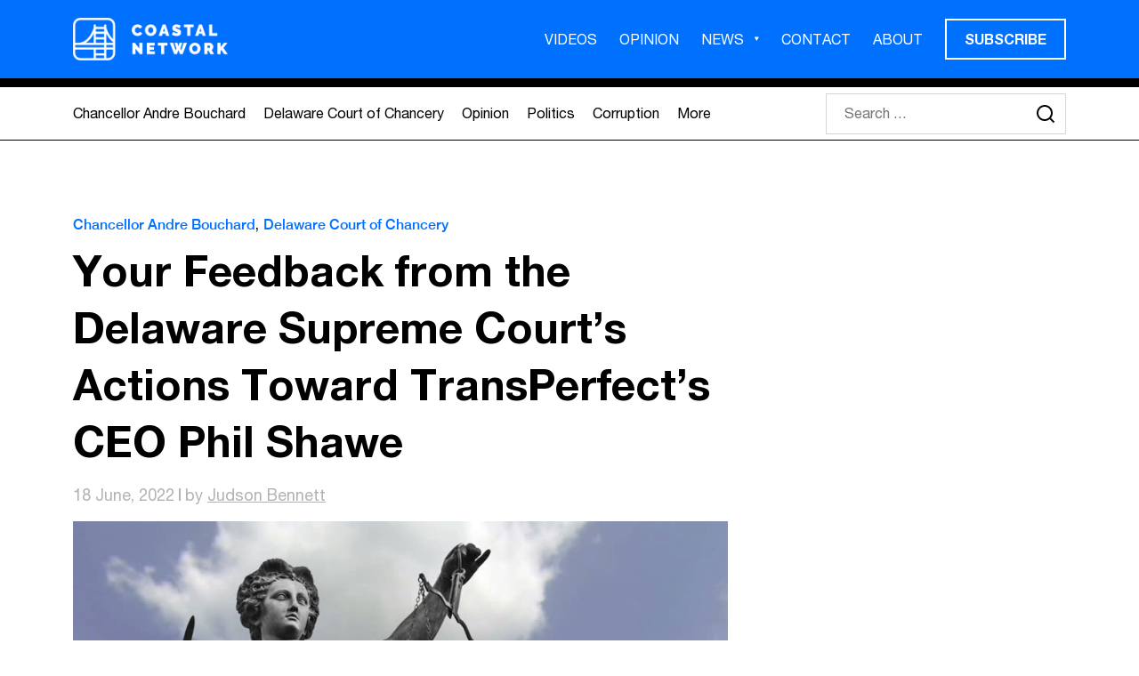

--- FILE ---
content_type: text/html; charset=UTF-8
request_url: https://coastalnetwork.com/shawe-prevailed/
body_size: 14439
content:
<!DOCTYPE html>
<html class="no-js" lang="en-US" prefix="og: https://ogp.me/ns#">

<head>
    <meta charset="UTF-8">
<script type="text/javascript">
/* <![CDATA[ */
 var gform;gform||(document.addEventListener("gform_main_scripts_loaded",function(){gform.scriptsLoaded=!0}),window.addEventListener("DOMContentLoaded",function(){gform.domLoaded=!0}),gform={domLoaded:!1,scriptsLoaded:!1,initializeOnLoaded:function(o){gform.domLoaded&&gform.scriptsLoaded?o():!gform.domLoaded&&gform.scriptsLoaded?window.addEventListener("DOMContentLoaded",o):document.addEventListener("gform_main_scripts_loaded",o)},hooks:{action:{},filter:{}},addAction:function(o,n,r,t){gform.addHook("action",o,n,r,t)},addFilter:function(o,n,r,t){gform.addHook("filter",o,n,r,t)},doAction:function(o){gform.doHook("action",o,arguments)},applyFilters:function(o){return gform.doHook("filter",o,arguments)},removeAction:function(o,n){gform.removeHook("action",o,n)},removeFilter:function(o,n,r){gform.removeHook("filter",o,n,r)},addHook:function(o,n,r,t,i){null==gform.hooks[o][n]&&(gform.hooks[o][n]=[]);var e=gform.hooks[o][n];null==i&&(i=n+"_"+e.length),gform.hooks[o][n].push({tag:i,callable:r,priority:t=null==t?10:t})},doHook:function(n,o,r){var t;if(r=Array.prototype.slice.call(r,1),null!=gform.hooks[n][o]&&((o=gform.hooks[n][o]).sort(function(o,n){return o.priority-n.priority}),o.forEach(function(o){"function"!=typeof(t=o.callable)&&(t=window[t]),"action"==n?t.apply(null,r):r[0]=t.apply(null,r)})),"filter"==n)return r[0]},removeHook:function(o,n,t,i){var r;null!=gform.hooks[o][n]&&(r=(r=gform.hooks[o][n]).filter(function(o,n,r){return!!(null!=i&&i!=o.tag||null!=t&&t!=o.priority)}),gform.hooks[o][n]=r)}}); 
/* ]]> */
</script>

    <meta name="viewport" content="width=device-width, initial-scale=1.0">
    		<style>img:is([sizes="auto" i], [sizes^="auto," i]) { contain-intrinsic-size: 3000px 1500px }</style>
		
<!-- Search Engine Optimization by Rank Math - https://rankmath.com/ -->
<title>Your Feedback from the Delaware Supreme Court&#039;s Actions Toward TransPerfect&#039;s CEO Phil Shawe - Coastal Network</title>
<meta name="description" content="it took far too many years -- but justice finally prevailed. I have done my best to shine a bright light on Bouchard&#039;s Chancery Court corruption"/>
<meta name="robots" content="index, follow, max-snippet:-1, max-video-preview:-1, max-image-preview:large"/>
<link rel="canonical" href="https://coastalnetwork.com/shawe-prevailed/" />
<meta property="og:locale" content="en_US" />
<meta property="og:type" content="article" />
<meta property="og:title" content="Your Feedback from the Delaware Supreme Court&#039;s Actions Toward TransPerfect&#039;s CEO Phil Shawe - Coastal Network" />
<meta property="og:description" content="it took far too many years -- but justice finally prevailed. I have done my best to shine a bright light on Bouchard&#039;s Chancery Court corruption" />
<meta property="og:url" content="https://coastalnetwork.com/shawe-prevailed/" />
<meta property="og:site_name" content="Coastal Network" />
<meta property="article:tag" content="Phil Shawe" />
<meta property="article:tag" content="TransPerfect" />
<meta property="article:section" content="Chancellor Andre Bouchard" />
<meta property="og:image" content="https://coastalnetwork.com/wp-content/uploads/2022/06/1-11.jpg" />
<meta property="og:image:secure_url" content="https://coastalnetwork.com/wp-content/uploads/2022/06/1-11.jpg" />
<meta property="og:image:width" content="852" />
<meta property="og:image:height" content="480" />
<meta property="og:image:alt" content="Your Feedback from the Delaware Supreme Court&#8217;s Actions Toward TransPerfect&#8217;s CEO Phil Shawe" />
<meta property="og:image:type" content="image/jpeg" />
<meta property="article:published_time" content="2022-06-18T16:33:59-04:00" />
<meta name="twitter:card" content="summary_large_image" />
<meta name="twitter:title" content="Your Feedback from the Delaware Supreme Court&#039;s Actions Toward TransPerfect&#039;s CEO Phil Shawe - Coastal Network" />
<meta name="twitter:description" content="it took far too many years -- but justice finally prevailed. I have done my best to shine a bright light on Bouchard&#039;s Chancery Court corruption" />
<meta name="twitter:site" content="@coastal_network" />
<meta name="twitter:creator" content="@coastal_network" />
<meta name="twitter:image" content="https://coastalnetwork.com/wp-content/uploads/2022/06/1-11.jpg" />
<meta name="twitter:label1" content="Written by" />
<meta name="twitter:data1" content="Judson Bennett" />
<meta name="twitter:label2" content="Time to read" />
<meta name="twitter:data2" content="2 minutes" />
<script type="application/ld+json" class="rank-math-schema">{"@context":"https://schema.org","@graph":[{"@type":"Organization","@id":"https://coastalnetwork.com/#organization","name":"Coastal Network","url":"https://coastalnetwork.com","sameAs":["https://twitter.com/coastal_network"],"logo":{"@type":"ImageObject","@id":"https://coastalnetwork.com/#logo","url":"coastalnetwork.com/wp-content/uploads/2020/09/coastal_network_logo.png","contentUrl":"coastalnetwork.com/wp-content/uploads/2020/09/coastal_network_logo.png","caption":"Coastal Network","inLanguage":"en-US","width":"218","height":"60"}},{"@type":"WebSite","@id":"https://coastalnetwork.com/#website","url":"https://coastalnetwork.com","name":"Coastal Network","publisher":{"@id":"https://coastalnetwork.com/#organization"},"inLanguage":"en-US"},{"@type":"ImageObject","@id":"https://coastalnetwork.com/wp-content/uploads/2022/06/1-11.jpg","url":"https://coastalnetwork.com/wp-content/uploads/2022/06/1-11.jpg","width":"852","height":"480","inLanguage":"en-US"},{"@type":"WebPage","@id":"https://coastalnetwork.com/shawe-prevailed/#webpage","url":"https://coastalnetwork.com/shawe-prevailed/","name":"Your Feedback from the Delaware Supreme Court&#039;s Actions Toward TransPerfect&#039;s CEO Phil Shawe - Coastal Network","datePublished":"2022-06-18T16:33:59-04:00","dateModified":"2022-06-18T16:33:59-04:00","isPartOf":{"@id":"https://coastalnetwork.com/#website"},"primaryImageOfPage":{"@id":"https://coastalnetwork.com/wp-content/uploads/2022/06/1-11.jpg"},"inLanguage":"en-US"},{"@type":"Person","@id":"https://coastalnetwork.com/author/judson-bennett/","name":"Judson Bennett","url":"https://coastalnetwork.com/author/judson-bennett/","image":{"@type":"ImageObject","@id":"https://coastalnetwork.com/wp-content/uploads/2016/10/judson-bennett-delaware-advocate-businessman-entrepreneur-96x96.jpg","url":"https://coastalnetwork.com/wp-content/uploads/2016/10/judson-bennett-delaware-advocate-businessman-entrepreneur-96x96.jpg","caption":"Judson Bennett","inLanguage":"en-US"},"sameAs":["https://coastalnetwork.com/judson-bennett/"],"worksFor":{"@id":"https://coastalnetwork.com/#organization"}},{"@type":"BlogPosting","headline":"Your Feedback from the Delaware Supreme Court&#039;s Actions Toward TransPerfect&#039;s CEO Phil Shawe -","datePublished":"2022-06-18T16:33:59-04:00","dateModified":"2022-06-18T16:33:59-04:00","author":{"@id":"https://coastalnetwork.com/author/judson-bennett/","name":"Judson Bennett"},"publisher":{"@id":"https://coastalnetwork.com/#organization"},"description":"it took far too many years -- but justice finally prevailed. I have done my best to shine a bright light on Bouchard&#039;s Chancery Court corruption","name":"Your Feedback from the Delaware Supreme Court&#039;s Actions Toward TransPerfect&#039;s CEO Phil Shawe -","@id":"https://coastalnetwork.com/shawe-prevailed/#richSnippet","isPartOf":{"@id":"https://coastalnetwork.com/shawe-prevailed/#webpage"},"image":{"@id":"https://coastalnetwork.com/wp-content/uploads/2022/06/1-11.jpg"},"inLanguage":"en-US","mainEntityOfPage":{"@id":"https://coastalnetwork.com/shawe-prevailed/#webpage"}}]}</script>
<!-- /Rank Math WordPress SEO plugin -->

<link rel='dns-prefetch' href='//static.addtoany.com' />
<script type="text/javascript" id="wpp-js" src="https://coastalnetwork.com/wp-content/plugins/wordpress-popular-posts/assets/js/wpp.min.js?ver=7.3.6" data-sampling="0" data-sampling-rate="100" data-api-url="https://coastalnetwork.com/wp-json/wordpress-popular-posts" data-post-id="4690" data-token="10e0a0fee5" data-lang="0" data-debug="0"></script>
<link rel="alternate" type="application/rss+xml" title="Coastal Network &raquo; Your Feedback from the Delaware Supreme Court&#8217;s Actions Toward TransPerfect&#8217;s CEO Phil Shawe Comments Feed" href="https://coastalnetwork.com/shawe-prevailed/feed/" />
<script type="text/javascript">
/* <![CDATA[ */
window._wpemojiSettings = {"baseUrl":"https:\/\/s.w.org\/images\/core\/emoji\/15.0.3\/72x72\/","ext":".png","svgUrl":"https:\/\/s.w.org\/images\/core\/emoji\/15.0.3\/svg\/","svgExt":".svg","source":{"concatemoji":"https:\/\/coastalnetwork.com\/wp-includes\/js\/wp-emoji-release.min.js?ver=6.6.4"}};
/*! This file is auto-generated */
!function(i,n){var o,s,e;function c(e){try{var t={supportTests:e,timestamp:(new Date).valueOf()};sessionStorage.setItem(o,JSON.stringify(t))}catch(e){}}function p(e,t,n){e.clearRect(0,0,e.canvas.width,e.canvas.height),e.fillText(t,0,0);var t=new Uint32Array(e.getImageData(0,0,e.canvas.width,e.canvas.height).data),r=(e.clearRect(0,0,e.canvas.width,e.canvas.height),e.fillText(n,0,0),new Uint32Array(e.getImageData(0,0,e.canvas.width,e.canvas.height).data));return t.every(function(e,t){return e===r[t]})}function u(e,t,n){switch(t){case"flag":return n(e,"\ud83c\udff3\ufe0f\u200d\u26a7\ufe0f","\ud83c\udff3\ufe0f\u200b\u26a7\ufe0f")?!1:!n(e,"\ud83c\uddfa\ud83c\uddf3","\ud83c\uddfa\u200b\ud83c\uddf3")&&!n(e,"\ud83c\udff4\udb40\udc67\udb40\udc62\udb40\udc65\udb40\udc6e\udb40\udc67\udb40\udc7f","\ud83c\udff4\u200b\udb40\udc67\u200b\udb40\udc62\u200b\udb40\udc65\u200b\udb40\udc6e\u200b\udb40\udc67\u200b\udb40\udc7f");case"emoji":return!n(e,"\ud83d\udc26\u200d\u2b1b","\ud83d\udc26\u200b\u2b1b")}return!1}function f(e,t,n){var r="undefined"!=typeof WorkerGlobalScope&&self instanceof WorkerGlobalScope?new OffscreenCanvas(300,150):i.createElement("canvas"),a=r.getContext("2d",{willReadFrequently:!0}),o=(a.textBaseline="top",a.font="600 32px Arial",{});return e.forEach(function(e){o[e]=t(a,e,n)}),o}function t(e){var t=i.createElement("script");t.src=e,t.defer=!0,i.head.appendChild(t)}"undefined"!=typeof Promise&&(o="wpEmojiSettingsSupports",s=["flag","emoji"],n.supports={everything:!0,everythingExceptFlag:!0},e=new Promise(function(e){i.addEventListener("DOMContentLoaded",e,{once:!0})}),new Promise(function(t){var n=function(){try{var e=JSON.parse(sessionStorage.getItem(o));if("object"==typeof e&&"number"==typeof e.timestamp&&(new Date).valueOf()<e.timestamp+604800&&"object"==typeof e.supportTests)return e.supportTests}catch(e){}return null}();if(!n){if("undefined"!=typeof Worker&&"undefined"!=typeof OffscreenCanvas&&"undefined"!=typeof URL&&URL.createObjectURL&&"undefined"!=typeof Blob)try{var e="postMessage("+f.toString()+"("+[JSON.stringify(s),u.toString(),p.toString()].join(",")+"));",r=new Blob([e],{type:"text/javascript"}),a=new Worker(URL.createObjectURL(r),{name:"wpTestEmojiSupports"});return void(a.onmessage=function(e){c(n=e.data),a.terminate(),t(n)})}catch(e){}c(n=f(s,u,p))}t(n)}).then(function(e){for(var t in e)n.supports[t]=e[t],n.supports.everything=n.supports.everything&&n.supports[t],"flag"!==t&&(n.supports.everythingExceptFlag=n.supports.everythingExceptFlag&&n.supports[t]);n.supports.everythingExceptFlag=n.supports.everythingExceptFlag&&!n.supports.flag,n.DOMReady=!1,n.readyCallback=function(){n.DOMReady=!0}}).then(function(){return e}).then(function(){var e;n.supports.everything||(n.readyCallback(),(e=n.source||{}).concatemoji?t(e.concatemoji):e.wpemoji&&e.twemoji&&(t(e.twemoji),t(e.wpemoji)))}))}((window,document),window._wpemojiSettings);
/* ]]> */
</script>
<style id='wp-emoji-styles-inline-css' type='text/css'>

	img.wp-smiley, img.emoji {
		display: inline !important;
		border: none !important;
		box-shadow: none !important;
		height: 1em !important;
		width: 1em !important;
		margin: 0 0.07em !important;
		vertical-align: -0.1em !important;
		background: none !important;
		padding: 0 !important;
	}
</style>
<link rel='stylesheet' id='wp-block-library-css' href='https://coastalnetwork.com/wp-includes/css/dist/block-library/style.min.css?ver=6.6.4' type='text/css' media='all' />
<style id='pdfemb-pdf-embedder-viewer-style-inline-css' type='text/css'>
.wp-block-pdfemb-pdf-embedder-viewer{max-width:none}

</style>
<style id='classic-theme-styles-inline-css' type='text/css'>
/*! This file is auto-generated */
.wp-block-button__link{color:#fff;background-color:#32373c;border-radius:9999px;box-shadow:none;text-decoration:none;padding:calc(.667em + 2px) calc(1.333em + 2px);font-size:1.125em}.wp-block-file__button{background:#32373c;color:#fff;text-decoration:none}
</style>
<style id='global-styles-inline-css' type='text/css'>
:root{--wp--preset--aspect-ratio--square: 1;--wp--preset--aspect-ratio--4-3: 4/3;--wp--preset--aspect-ratio--3-4: 3/4;--wp--preset--aspect-ratio--3-2: 3/2;--wp--preset--aspect-ratio--2-3: 2/3;--wp--preset--aspect-ratio--16-9: 16/9;--wp--preset--aspect-ratio--9-16: 9/16;--wp--preset--color--black: #000000;--wp--preset--color--cyan-bluish-gray: #abb8c3;--wp--preset--color--white: #ffffff;--wp--preset--color--pale-pink: #f78da7;--wp--preset--color--vivid-red: #cf2e2e;--wp--preset--color--luminous-vivid-orange: #ff6900;--wp--preset--color--luminous-vivid-amber: #fcb900;--wp--preset--color--light-green-cyan: #7bdcb5;--wp--preset--color--vivid-green-cyan: #00d084;--wp--preset--color--pale-cyan-blue: #8ed1fc;--wp--preset--color--vivid-cyan-blue: #0693e3;--wp--preset--color--vivid-purple: #9b51e0;--wp--preset--gradient--vivid-cyan-blue-to-vivid-purple: linear-gradient(135deg,rgba(6,147,227,1) 0%,rgb(155,81,224) 100%);--wp--preset--gradient--light-green-cyan-to-vivid-green-cyan: linear-gradient(135deg,rgb(122,220,180) 0%,rgb(0,208,130) 100%);--wp--preset--gradient--luminous-vivid-amber-to-luminous-vivid-orange: linear-gradient(135deg,rgba(252,185,0,1) 0%,rgba(255,105,0,1) 100%);--wp--preset--gradient--luminous-vivid-orange-to-vivid-red: linear-gradient(135deg,rgba(255,105,0,1) 0%,rgb(207,46,46) 100%);--wp--preset--gradient--very-light-gray-to-cyan-bluish-gray: linear-gradient(135deg,rgb(238,238,238) 0%,rgb(169,184,195) 100%);--wp--preset--gradient--cool-to-warm-spectrum: linear-gradient(135deg,rgb(74,234,220) 0%,rgb(151,120,209) 20%,rgb(207,42,186) 40%,rgb(238,44,130) 60%,rgb(251,105,98) 80%,rgb(254,248,76) 100%);--wp--preset--gradient--blush-light-purple: linear-gradient(135deg,rgb(255,206,236) 0%,rgb(152,150,240) 100%);--wp--preset--gradient--blush-bordeaux: linear-gradient(135deg,rgb(254,205,165) 0%,rgb(254,45,45) 50%,rgb(107,0,62) 100%);--wp--preset--gradient--luminous-dusk: linear-gradient(135deg,rgb(255,203,112) 0%,rgb(199,81,192) 50%,rgb(65,88,208) 100%);--wp--preset--gradient--pale-ocean: linear-gradient(135deg,rgb(255,245,203) 0%,rgb(182,227,212) 50%,rgb(51,167,181) 100%);--wp--preset--gradient--electric-grass: linear-gradient(135deg,rgb(202,248,128) 0%,rgb(113,206,126) 100%);--wp--preset--gradient--midnight: linear-gradient(135deg,rgb(2,3,129) 0%,rgb(40,116,252) 100%);--wp--preset--font-size--small: 13px;--wp--preset--font-size--medium: 20px;--wp--preset--font-size--large: 36px;--wp--preset--font-size--x-large: 42px;--wp--preset--spacing--20: 0.44rem;--wp--preset--spacing--30: 0.67rem;--wp--preset--spacing--40: 1rem;--wp--preset--spacing--50: 1.5rem;--wp--preset--spacing--60: 2.25rem;--wp--preset--spacing--70: 3.38rem;--wp--preset--spacing--80: 5.06rem;--wp--preset--shadow--natural: 6px 6px 9px rgba(0, 0, 0, 0.2);--wp--preset--shadow--deep: 12px 12px 50px rgba(0, 0, 0, 0.4);--wp--preset--shadow--sharp: 6px 6px 0px rgba(0, 0, 0, 0.2);--wp--preset--shadow--outlined: 6px 6px 0px -3px rgba(255, 255, 255, 1), 6px 6px rgba(0, 0, 0, 1);--wp--preset--shadow--crisp: 6px 6px 0px rgba(0, 0, 0, 1);}:where(.is-layout-flex){gap: 0.5em;}:where(.is-layout-grid){gap: 0.5em;}body .is-layout-flex{display: flex;}.is-layout-flex{flex-wrap: wrap;align-items: center;}.is-layout-flex > :is(*, div){margin: 0;}body .is-layout-grid{display: grid;}.is-layout-grid > :is(*, div){margin: 0;}:where(.wp-block-columns.is-layout-flex){gap: 2em;}:where(.wp-block-columns.is-layout-grid){gap: 2em;}:where(.wp-block-post-template.is-layout-flex){gap: 1.25em;}:where(.wp-block-post-template.is-layout-grid){gap: 1.25em;}.has-black-color{color: var(--wp--preset--color--black) !important;}.has-cyan-bluish-gray-color{color: var(--wp--preset--color--cyan-bluish-gray) !important;}.has-white-color{color: var(--wp--preset--color--white) !important;}.has-pale-pink-color{color: var(--wp--preset--color--pale-pink) !important;}.has-vivid-red-color{color: var(--wp--preset--color--vivid-red) !important;}.has-luminous-vivid-orange-color{color: var(--wp--preset--color--luminous-vivid-orange) !important;}.has-luminous-vivid-amber-color{color: var(--wp--preset--color--luminous-vivid-amber) !important;}.has-light-green-cyan-color{color: var(--wp--preset--color--light-green-cyan) !important;}.has-vivid-green-cyan-color{color: var(--wp--preset--color--vivid-green-cyan) !important;}.has-pale-cyan-blue-color{color: var(--wp--preset--color--pale-cyan-blue) !important;}.has-vivid-cyan-blue-color{color: var(--wp--preset--color--vivid-cyan-blue) !important;}.has-vivid-purple-color{color: var(--wp--preset--color--vivid-purple) !important;}.has-black-background-color{background-color: var(--wp--preset--color--black) !important;}.has-cyan-bluish-gray-background-color{background-color: var(--wp--preset--color--cyan-bluish-gray) !important;}.has-white-background-color{background-color: var(--wp--preset--color--white) !important;}.has-pale-pink-background-color{background-color: var(--wp--preset--color--pale-pink) !important;}.has-vivid-red-background-color{background-color: var(--wp--preset--color--vivid-red) !important;}.has-luminous-vivid-orange-background-color{background-color: var(--wp--preset--color--luminous-vivid-orange) !important;}.has-luminous-vivid-amber-background-color{background-color: var(--wp--preset--color--luminous-vivid-amber) !important;}.has-light-green-cyan-background-color{background-color: var(--wp--preset--color--light-green-cyan) !important;}.has-vivid-green-cyan-background-color{background-color: var(--wp--preset--color--vivid-green-cyan) !important;}.has-pale-cyan-blue-background-color{background-color: var(--wp--preset--color--pale-cyan-blue) !important;}.has-vivid-cyan-blue-background-color{background-color: var(--wp--preset--color--vivid-cyan-blue) !important;}.has-vivid-purple-background-color{background-color: var(--wp--preset--color--vivid-purple) !important;}.has-black-border-color{border-color: var(--wp--preset--color--black) !important;}.has-cyan-bluish-gray-border-color{border-color: var(--wp--preset--color--cyan-bluish-gray) !important;}.has-white-border-color{border-color: var(--wp--preset--color--white) !important;}.has-pale-pink-border-color{border-color: var(--wp--preset--color--pale-pink) !important;}.has-vivid-red-border-color{border-color: var(--wp--preset--color--vivid-red) !important;}.has-luminous-vivid-orange-border-color{border-color: var(--wp--preset--color--luminous-vivid-orange) !important;}.has-luminous-vivid-amber-border-color{border-color: var(--wp--preset--color--luminous-vivid-amber) !important;}.has-light-green-cyan-border-color{border-color: var(--wp--preset--color--light-green-cyan) !important;}.has-vivid-green-cyan-border-color{border-color: var(--wp--preset--color--vivid-green-cyan) !important;}.has-pale-cyan-blue-border-color{border-color: var(--wp--preset--color--pale-cyan-blue) !important;}.has-vivid-cyan-blue-border-color{border-color: var(--wp--preset--color--vivid-cyan-blue) !important;}.has-vivid-purple-border-color{border-color: var(--wp--preset--color--vivid-purple) !important;}.has-vivid-cyan-blue-to-vivid-purple-gradient-background{background: var(--wp--preset--gradient--vivid-cyan-blue-to-vivid-purple) !important;}.has-light-green-cyan-to-vivid-green-cyan-gradient-background{background: var(--wp--preset--gradient--light-green-cyan-to-vivid-green-cyan) !important;}.has-luminous-vivid-amber-to-luminous-vivid-orange-gradient-background{background: var(--wp--preset--gradient--luminous-vivid-amber-to-luminous-vivid-orange) !important;}.has-luminous-vivid-orange-to-vivid-red-gradient-background{background: var(--wp--preset--gradient--luminous-vivid-orange-to-vivid-red) !important;}.has-very-light-gray-to-cyan-bluish-gray-gradient-background{background: var(--wp--preset--gradient--very-light-gray-to-cyan-bluish-gray) !important;}.has-cool-to-warm-spectrum-gradient-background{background: var(--wp--preset--gradient--cool-to-warm-spectrum) !important;}.has-blush-light-purple-gradient-background{background: var(--wp--preset--gradient--blush-light-purple) !important;}.has-blush-bordeaux-gradient-background{background: var(--wp--preset--gradient--blush-bordeaux) !important;}.has-luminous-dusk-gradient-background{background: var(--wp--preset--gradient--luminous-dusk) !important;}.has-pale-ocean-gradient-background{background: var(--wp--preset--gradient--pale-ocean) !important;}.has-electric-grass-gradient-background{background: var(--wp--preset--gradient--electric-grass) !important;}.has-midnight-gradient-background{background: var(--wp--preset--gradient--midnight) !important;}.has-small-font-size{font-size: var(--wp--preset--font-size--small) !important;}.has-medium-font-size{font-size: var(--wp--preset--font-size--medium) !important;}.has-large-font-size{font-size: var(--wp--preset--font-size--large) !important;}.has-x-large-font-size{font-size: var(--wp--preset--font-size--x-large) !important;}
:where(.wp-block-post-template.is-layout-flex){gap: 1.25em;}:where(.wp-block-post-template.is-layout-grid){gap: 1.25em;}
:where(.wp-block-columns.is-layout-flex){gap: 2em;}:where(.wp-block-columns.is-layout-grid){gap: 2em;}
:root :where(.wp-block-pullquote){font-size: 1.5em;line-height: 1.6;}
</style>
<link rel='stylesheet' id='wordpress-popular-posts-css-css' href='https://coastalnetwork.com/wp-content/plugins/wordpress-popular-posts/assets/css/wpp.css?ver=7.3.6' type='text/css' media='all' />
<link rel='stylesheet' id='style-bootstrap-css' href='https://coastalnetwork.com/wp-content/themes/coastal-theme-2023/dist/css/bootstrap.min.css?ver=1624386336' type='text/css' media='all' />
<link rel='stylesheet' id='css-slick-css' href='https://coastalnetwork.com/wp-content/themes/coastal-theme-2023/dist/css/slick.css?ver=1507052969' type='text/css' media='all' />
<link rel='stylesheet' id='css-style-css' href='https://coastalnetwork.com/wp-content/themes/coastal-theme-2023/dist/css/theme.min.css?ver=1678911408' type='text/css' media='all' />
<link rel='stylesheet' id='style-css' href='https://coastalnetwork.com/wp-content/themes/coastal-theme-2023/style.css?ver=1676390455' type='text/css' media='all' />
<link rel='stylesheet' id='addtoany-css' href='https://coastalnetwork.com/wp-content/plugins/add-to-any/addtoany.min.css?ver=1.16' type='text/css' media='all' />
<script type="text/javascript" id="addtoany-core-js-before">
/* <![CDATA[ */
window.a2a_config=window.a2a_config||{};a2a_config.callbacks=[];a2a_config.overlays=[];a2a_config.templates={};
a2a_config.icon_color="transparent,#000000";
/* ]]> */
</script>
<script type="text/javascript" defer src="https://static.addtoany.com/menu/page.js" id="addtoany-core-js"></script>
<script type="text/javascript" src="https://coastalnetwork.com/wp-includes/js/jquery/jquery.min.js?ver=3.7.1" id="jquery-core-js"></script>
<script type="text/javascript" src="https://coastalnetwork.com/wp-includes/js/jquery/jquery-migrate.min.js?ver=3.4.1" id="jquery-migrate-js"></script>
<script type="text/javascript" defer src="https://coastalnetwork.com/wp-content/plugins/add-to-any/addtoany.min.js?ver=1.1" id="addtoany-jquery-js"></script>
<script type="text/javascript" src="https://coastalnetwork.com/wp-content/themes/coastal-theme-2023/dist/js/bootstrap.bundle.min.js?ver=1" id="bootstrap-js"></script>
<script type="text/javascript" src="https://coastalnetwork.com/wp-content/themes/coastal-theme-2023/dist/js/slick.min.js?ver=1" id="slick-js"></script>
<script type="text/javascript" src="https://coastalnetwork.com/wp-content/themes/coastal-theme-2023/dist/js/main.js?ver=1" id="main-js"></script>
<link rel="https://api.w.org/" href="https://coastalnetwork.com/wp-json/" /><link rel="alternate" title="JSON" type="application/json" href="https://coastalnetwork.com/wp-json/wp/v2/posts/4690" /><link rel="EditURI" type="application/rsd+xml" title="RSD" href="https://coastalnetwork.com/xmlrpc.php?rsd" />
<meta name="generator" content="WordPress 6.6.4" />
<link rel='shortlink' href='https://coastalnetwork.com/?p=4690' />
<link rel="alternate" title="oEmbed (JSON)" type="application/json+oembed" href="https://coastalnetwork.com/wp-json/oembed/1.0/embed?url=https%3A%2F%2Fcoastalnetwork.com%2Fshawe-prevailed%2F" />
<link rel="alternate" title="oEmbed (XML)" type="text/xml+oembed" href="https://coastalnetwork.com/wp-json/oembed/1.0/embed?url=https%3A%2F%2Fcoastalnetwork.com%2Fshawe-prevailed%2F&#038;format=xml" />
            <style id="wpp-loading-animation-styles">@-webkit-keyframes bgslide{from{background-position-x:0}to{background-position-x:-200%}}@keyframes bgslide{from{background-position-x:0}to{background-position-x:-200%}}.wpp-widget-block-placeholder,.wpp-shortcode-placeholder{margin:0 auto;width:60px;height:3px;background:#dd3737;background:linear-gradient(90deg,#dd3737 0%,#571313 10%,#dd3737 100%);background-size:200% auto;border-radius:3px;-webkit-animation:bgslide 1s infinite linear;animation:bgslide 1s infinite linear}</style>
            <script type="text/javascript" id="google_gtagjs" src="https://www.googletagmanager.com/gtag/js?id=G-R48W63K20Z" async="async"></script>
<script type="text/javascript" id="google_gtagjs-inline">
/* <![CDATA[ */
window.dataLayer = window.dataLayer || [];function gtag(){dataLayer.push(arguments);}gtag('js', new Date());gtag('config', 'G-R48W63K20Z', {} );
/* ]]> */
</script>
<link rel="icon" href="https://coastalnetwork.com/wp-content/uploads/2020/12/favicon.ico" sizes="32x32" />
<link rel="icon" href="https://coastalnetwork.com/wp-content/uploads/2020/12/favicon.ico" sizes="192x192" />
<link rel="apple-touch-icon" href="https://coastalnetwork.com/wp-content/uploads/2020/12/favicon.ico" />
<meta name="msapplication-TileImage" content="https://coastalnetwork.com/wp-content/uploads/2020/12/favicon.ico" />
<script>!function(s,a,e,v,n,t,z){if(s.saq)return;n=s.saq=function(){n.callMethod?n.callMethod.apply(n,arguments):n.queue.push(arguments)};if(!s._saq)s._saq=n;n.push=n;n.loaded=!0;n.version='1.0';n.queue=[];t=a.createElement(e);t.async=!0;t.src=v;z=a.getElementsByTagName(e)[0];z.parentNode.insertBefore(t,z)}(window,document,'script','https://tags.srv.stackadapt.com/events.js');saq('ts', 'V4Lki9TPBuPnzm5dWWvwiQ');</script>	
</head>

<body class="post-template-default single single-post postid-4690 single-format-standard wp-custom-logo">
        <div id="Sidenav" class="sidenav">
        <a href="#" class="closebtn">+</a>
        <div class="logo-holder">
            <a href="https://coastalnetwork.com/" class="custom-logo-link" rel="home"><img width="696" height="192" src="https://coastalnetwork.com/wp-content/uploads/2023/03/logo.png" class="custom-logo" alt="Coastal Network" decoding="async" /></a>        </div>
        <div class="menu-holder">
            <div class="menu-primary-menu-container"><ul id="menu-primary-menu" class="primary-menu"><li id="menu-item-5309" class="menu-item menu-item-type-post_type menu-item-object-page menu-item-5309"><a href="https://coastalnetwork.com/videos/">VIDEOS</a></li>
<li id="menu-item-3204" class="menu-item menu-item-type-taxonomy menu-item-object-category menu-item-3204"><a href="https://coastalnetwork.com/category/opinion/">OPINION</a></li>
<li id="menu-item-775" class="menu-item menu-item-type-custom menu-item-object-custom menu-item-has-children menu-item-775"><a href="https://coastalnetwork.com/articles/">NEWS</a>
<ul class="sub-menu">
	<li id="menu-item-3203" class="menu-item menu-item-type-taxonomy menu-item-object-category menu-item-3203"><a href="https://coastalnetwork.com/category/politics/">Politics</a></li>
	<li id="menu-item-3206" class="menu-item menu-item-type-taxonomy menu-item-object-category menu-item-3206"><a href="https://coastalnetwork.com/category/business/">Business</a></li>
	<li id="menu-item-3205" class="menu-item menu-item-type-taxonomy menu-item-object-category menu-item-3205"><a href="https://coastalnetwork.com/category/corruption/">Corruption</a></li>
</ul>
</li>
<li id="menu-item-5308" class="menu-item menu-item-type-post_type menu-item-object-page menu-item-5308"><a href="https://coastalnetwork.com/contact/">CONTACT</a></li>
<li id="menu-item-6205" class="menu-item menu-item-type-post_type menu-item-object-page menu-item-6205"><a href="https://coastalnetwork.com/about/">ABOUT</a></li>
<li id="menu-item-5196" class="nav-btn menu-item menu-item-type-custom menu-item-object-custom menu-item-5196"><a href="#">SUBSCRIBE</a></li>
</ul></div>        </div>
        <div class="cats-menu">
            <div class="menu-category-menu-container"><ul id="menu-category-menu" class="category-menu"><li id="menu-item-5198" class="menu-item menu-item-type-taxonomy menu-item-object-category current-post-ancestor current-menu-parent current-post-parent menu-item-5198"><a href="https://coastalnetwork.com/category/chancellor-andre-bouchard/">Chancellor Andre Bouchard</a></li>
<li id="menu-item-5199" class="menu-item menu-item-type-taxonomy menu-item-object-category current-post-ancestor current-menu-parent current-post-parent menu-item-5199"><a href="https://coastalnetwork.com/category/delaware-court-of-chancery/">Delaware Court of Chancery</a></li>
<li id="menu-item-5200" class="menu-item menu-item-type-taxonomy menu-item-object-category menu-item-5200"><a href="https://coastalnetwork.com/category/opinion/">Opinion</a></li>
<li id="menu-item-5201" class="menu-item menu-item-type-taxonomy menu-item-object-category menu-item-5201"><a href="https://coastalnetwork.com/category/politics/">Politics</a></li>
<li id="menu-item-5202" class="menu-item menu-item-type-taxonomy menu-item-object-category menu-item-5202"><a href="https://coastalnetwork.com/category/corruption/">Corruption</a></li>
</ul></div><a class="more-link" href="https://coastalnetwork.com/category/">More</a>        </div>
        <div class="search-box">
            <form id='wpes-form-5197' role="search" method="get" class="search-form " action="https://coastalnetwork.com/">
		<label>
		    <span class="screen-reader-text">Search for:</span>
		    <input type="search" class="search-field " placeholder="Search &hellip;" value="" name="s" />
		</label>
		<input type="submit" class="search-submit " value="Search" /><input type='hidden' value='5197' name='wpessid' /></form>        </div>
    </div>
    <header>
        <section class="top-header-menu">
            <div class="container">
                <div class="row">
                    <div class="col-12">
                        <div class="header-holder">
                            <div class="logo-holder">
                                <a href="https://coastalnetwork.com/" class="custom-logo-link" rel="home"><img width="696" height="192" src="https://coastalnetwork.com/wp-content/uploads/2023/03/logo.png" class="custom-logo" alt="Coastal Network" decoding="async" /></a>                            </div>
                            <div class="phone-menu">
                                <div class="bar1"></div>
                                <div class="bar2"></div>
                                <div class="bar3"></div>
                            </div>
                            <div class="menu-holder">
                                <div class="menu-primary-menu-container"><ul id="menu-primary-menu-1" class="primary-menu"><li class="menu-item menu-item-type-post_type menu-item-object-page menu-item-5309"><a href="https://coastalnetwork.com/videos/">VIDEOS</a></li>
<li class="menu-item menu-item-type-taxonomy menu-item-object-category menu-item-3204"><a href="https://coastalnetwork.com/category/opinion/">OPINION</a></li>
<li class="menu-item menu-item-type-custom menu-item-object-custom menu-item-has-children menu-item-775"><a href="https://coastalnetwork.com/articles/">NEWS</a>
<ul class="sub-menu">
	<li class="menu-item menu-item-type-taxonomy menu-item-object-category menu-item-3203"><a href="https://coastalnetwork.com/category/politics/">Politics</a></li>
	<li class="menu-item menu-item-type-taxonomy menu-item-object-category menu-item-3206"><a href="https://coastalnetwork.com/category/business/">Business</a></li>
	<li class="menu-item menu-item-type-taxonomy menu-item-object-category menu-item-3205"><a href="https://coastalnetwork.com/category/corruption/">Corruption</a></li>
</ul>
</li>
<li class="menu-item menu-item-type-post_type menu-item-object-page menu-item-5308"><a href="https://coastalnetwork.com/contact/">CONTACT</a></li>
<li class="menu-item menu-item-type-post_type menu-item-object-page menu-item-6205"><a href="https://coastalnetwork.com/about/">ABOUT</a></li>
<li class="nav-btn menu-item menu-item-type-custom menu-item-object-custom menu-item-5196"><a href="#">SUBSCRIBE</a></li>
</ul></div>                            </div>
                        </div>
                    </div>
                </div>
            </div>
        </section>
        <section class="bottom-header-menu">
            <div class="container">
                <div class="row">
                    <div class="col-12">
                        <div class="subheader-holder">
                            <div class="cats-menu">
                                <div class="menu-category-menu-container"><ul id="menu-category-menu-1" class="category-menu"><li class="menu-item menu-item-type-taxonomy menu-item-object-category current-post-ancestor current-menu-parent current-post-parent menu-item-5198"><a href="https://coastalnetwork.com/category/chancellor-andre-bouchard/">Chancellor Andre Bouchard</a></li>
<li class="menu-item menu-item-type-taxonomy menu-item-object-category current-post-ancestor current-menu-parent current-post-parent menu-item-5199"><a href="https://coastalnetwork.com/category/delaware-court-of-chancery/">Delaware Court of Chancery</a></li>
<li class="menu-item menu-item-type-taxonomy menu-item-object-category menu-item-5200"><a href="https://coastalnetwork.com/category/opinion/">Opinion</a></li>
<li class="menu-item menu-item-type-taxonomy menu-item-object-category menu-item-5201"><a href="https://coastalnetwork.com/category/politics/">Politics</a></li>
<li class="menu-item menu-item-type-taxonomy menu-item-object-category menu-item-5202"><a href="https://coastalnetwork.com/category/corruption/">Corruption</a></li>
</ul></div><a class="more-link" href="https://coastalnetwork.com/category/">More</a>                            </div>
                            <div class="search-box">
                                <form id='wpes-form-5197' role="search" method="get" class="search-form " action="https://coastalnetwork.com/">
		<label>
		    <span class="screen-reader-text">Search for:</span>
		    <input type="search" class="search-field " placeholder="Search &hellip;" value="" name="s" />
		</label>
		<input type="submit" class="search-submit " value="Search" /><input type='hidden' value='5197' name='wpessid' /></form>                            </div>
                        </div>
                    </div>
                </div>
            </div>
        </section>
    </header><div class="wrapper">
            <section class="post-hero-section">
            <div class="container">
                <div class="row">
                    <div class="col-lg-8">
                        <div class="section-title">
                            <ul class="cat-list"><li><a href="https://coastalnetwork.com/category/chancellor-andre-bouchard/">Chancellor Andre Bouchard</a></li><li><a href="https://coastalnetwork.com/category/delaware-court-of-chancery/">Delaware Court of Chancery</a></li></ul><h1>Your Feedback from the Delaware Supreme Court&#8217;s Actions Toward TransPerfect&#8217;s CEO Phil Shawe</h1>                            <ul class="info-block"><li>18 June, 2022</li><li>by <a href="https://coastalnetwork.com/judson-bennett/">Judson Bennett</a></li></ul><img src="https://coastalnetwork.com/wp-content/uploads/2022/06/1-11.jpg" alt=""/>                        </div>
                    </div>
                </div>
            </div>
        </section>
        <section class="post-section">
            <div class="container">
                <div class="row">
                    <div class="col-lg-8">
                        <div class="post-content">
                            <h3 style="text-align: center;"><em><strong>In Vacating Former Chancellor Bouchard&#8217;s Orders Against Shawe as &#8216;Improper and Personal&#8217;</strong></em></h3>
<p>Dear Friends,</p>
<p>A broad thank you for the overwhelming feedback on my recent column about some semblance of justice in the <a href="https://coastalnetwork.com/transperfect-delaware/">TransPerfect</a> case.</p>
<p>Victory and vindication for <a href="https://coastalnetwork.com/phil-shawe/">Phil Shawe</a> from nearly 10 years of Andre Bouchard&#8217;s diabolical and premeditated abuse of power is now at hand &#8212; it took far too many years &#8212; but justice finally prevailed. I have done my best to shine a bright light on Bouchard&#8217;s Chancery Court corruption &#8212; and reading your many responses from this column truly makes me feel as though my efforts to fight corruption and make <a href="https://coastalnetwork.com/delawares-democrat-governor-john-carney-fails-to-designate-obvious-hate-crime-at-university-of-delaware/">Delaware</a> better have not gone in vain. His successors and Skadden Arps&#8217; friends should know my watchful eye remains upon them.</p>
<p>Respectfully Yours,</p>
<p><a href="https://twitter.com/judson_bennett" target="_blank" rel="noopener">JUDSON Bennett, Coastal Network</a></p>
<p>Here’s the top 20. Your thoughts are always appreciated.<br />
Keep &#8217;em coming!</p>
<p>&#8220;<em>Glad to see Bouchard&#8217;s diabolical plan didn&#8217;t work</em>.&#8221;<br />
-Sam</p>
<p>&#8220;<em>The truth comes out. In our court system, it takes years</em>!&#8221;<br />
-Gerard</p>
<p>&#8220;Glad he&#8217;s not on the hook for these sanctions.<br />
<em>Sounds like a white-collar way to steal someone&#8217;s money</em>.&#8221;<br />
-Franklin</p>
<p>&#8220;<em>This feels like a vendetta against the judge who already lost his job. </em><em>He&#8217;s been embarrassed and dethroned. How else should he pay</em>?&#8221;<br />
-Joan</p>
<p>&#8220;<em>This <a href="https://coastalnetwork.com/if-biden-loses/">Bouchard</a> guy is a goon and he&#8217;s gone</em>.&#8221;<br />
-Andy</p>
<p>&#8220;<em>Glad good is winning. Keep the coverage coming</em>.&#8221;<br />
-John</p>
<p>&#8220;<em>This story is hard to follow, but I&#8217;m glad Darth Vader lost</em>.&#8221;<br />
-Pamela</p>
<p>&#8220;<em>I&#8217;m not sure exactly what you&#8217;re saying here, Judson. </em><em>I&#8217;m glad the good guy beat the bad guy</em>.<br />
-Eric</p>
<p>&#8220;<em>Shawe has been unbending in his pursuit for justice. </em><em>Have to tip my cap to for him not giving up</em>.<br />
-Tim</p>
<p>&#8220;<em>I&#8217;m confused by this one, sir. Glad you&#8217;re covering this and not me</em>.&#8221;<br />
-Robert</p>
<p>&#8220;<em>Someone has to prevail over this <a href="https://coastalnetwork.com/kevin_shannon_is_evil/">corrupt</a> system. Good for him</em>!&#8221;<br />
-Gary</p>
<p>&#8220;<em>I love when truth prevails. It most often does, but takes far too long</em>.&#8221;<br />
-Sandra</p>
<p>&#8220;<em>Thank God the press got involved. No one would have ever known</em>.&#8221;<br />
-Bobby</p>
<p>&#8220;<em>How could Bouchard get so close to stealing this company? How is this legal?</em>&#8221;<br />
-Tom</p>
<p>&#8220;<em>Justice finally to these crooks. Good work, Judson</em>.&#8221;<br />
-Ernie</p>
<p>&#8220;<em>Strine brought in Bouchard and together they sunk the ship</em>.&#8221;<br />
-Keith</p>
<p>&#8220;<em>They deserve what they got for destroying the lives of the workers</em>.&#8221;<br />
-Joanna</p>
<p>&#8220;<em>I still think whoever took their places will not learn from this injustice</em>.&#8221;<br />
-Frank</p>
<p>&#8220;<em>Time for this court to pay for these deeds. Keep after them Jud</em>!&#8221;<br />
-Jane</p>
<p>&#8220;<em>I remain incredulous. This is too deep rooted</em>.&#8221;<br />
-William</p>
                        </div>
                        <div class="post-author">
                            <div class="author-avatar" style="background-image:url(https://coastalnetwork.com/wp-content/uploads/2016/10/judson-bennett-delaware-advocate-businessman-entrepreneur-96x96.jpg);"></div>
                            <div class="author-name">
                                <h4>Judson Bennett</h4><h5>Author</h5>                            </div>
                            <div class="author-bio">
                                <p>Captain A. Judson Bennett was a life- long resident of Lewes, DE. He served the maritime industry for 33 years, primarily as a Delaware River Pilot, guiding large ships to the Port of Philadelphia. Captain Bennett has been an active and consistent entrepreneur over the years.
 
He was elected as a Lewes City Councilman for 6 years. Afterwards he ran for the Sussex County Council as a Republican, and with 20 thousand people voting, lost Delaware’s closest election by 3 votes to an 8 year incumbent. Abandoning his personal political ambitions, he became the Republican District leader, advocating conservative values. Captain Bennett became a lobbyist in the state legislature advocating among many ideas, financial literacy concepts in education. He managed several political campaigns, including one for Governor of Delaware and one for the US Senate against VP Joe Biden. He is now the owner, operator, and writer for the Coastal Network which communicates regularly with over 6000 people throughout the State of Delaware.
 
Captain Bennett is a graduate of St. Andrew’s School in Middletown, DE (where the movie “The Dead Poet’s Society was filmed) and also graduated “Magna Cum Laude” from the University of Delaware with a BA in Criminal Justice and an MA in Liberal Studies. 
 
He is now a Widower, living in West Palm Beach, Florida. Captain Bennett has one son, three grandchildren, and one great grand-daughter, all who live in Richmond, Virginia.</p>                            </div>
                        </div>
                        <div class="post-share">
                            <div class="addtoany_shortcode"><div class="a2a_kit a2a_kit_size_24 addtoany_list" data-a2a-url="https://coastalnetwork.com/shawe-prevailed/" data-a2a-title="Your Feedback from the Delaware Supreme Court’s Actions Toward TransPerfect’s CEO Phil Shawe"><a class="a2a_button_facebook" href="https://www.addtoany.com/add_to/facebook?linkurl=https%3A%2F%2Fcoastalnetwork.com%2Fshawe-prevailed%2F&amp;linkname=Your%20Feedback%20from%20the%20Delaware%20Supreme%20Court%E2%80%99s%20Actions%20Toward%20TransPerfect%E2%80%99s%20CEO%20Phil%20Shawe" title="Facebook" rel="nofollow noopener" target="_blank"></a><a class="a2a_button_twitter" href="https://www.addtoany.com/add_to/twitter?linkurl=https%3A%2F%2Fcoastalnetwork.com%2Fshawe-prevailed%2F&amp;linkname=Your%20Feedback%20from%20the%20Delaware%20Supreme%20Court%E2%80%99s%20Actions%20Toward%20TransPerfect%E2%80%99s%20CEO%20Phil%20Shawe" title="Twitter" rel="nofollow noopener" target="_blank"></a><a class="a2a_button_linkedin" href="https://www.addtoany.com/add_to/linkedin?linkurl=https%3A%2F%2Fcoastalnetwork.com%2Fshawe-prevailed%2F&amp;linkname=Your%20Feedback%20from%20the%20Delaware%20Supreme%20Court%E2%80%99s%20Actions%20Toward%20TransPerfect%E2%80%99s%20CEO%20Phil%20Shawe" title="LinkedIn" rel="nofollow noopener" target="_blank"></a></div></div><ul class="info-block"><li>18 June, 2022</li><li>by <a href="https://coastalnetwork.com/judson-bennett/">Judson Bennett</a></li></ul>                        </div>
                    </div>
                    <div class="col-lg-4">
                        <div class="side-box">
                            <div class="tranding-widget-holder"><div class="popular-posts"><h2>Trending</h2><script type="application/json" data-id="wpp-block-inline-js">{"title":"Trending","limit":"8","offset":0,"range":"last7days","time_quantity":"24","time_unit":"hour","freshness":false,"order_by":"views","post_type":"post","pid":"","exclude":"","taxonomy":"category","term_id":"","author":"","shorten_title":{"active":false,"length":0,"words":false},"post-excerpt":{"active":false,"length":0,"keep_format":false,"words":false},"thumbnail":{"active":false,"width":0,"height":0,"build":"manual","size":""},"rating":false,"stats_tag":{"comment_count":false,"views":false,"author":false,"date":{"active":false,"format":"F j, Y"},"taxonomy":{"active":false,"name":"category"}},"markup":{"custom_html":false,"wpp-start":"<ul class=\"wpp-list\">","wpp-end":"<\/ul>","title-start":"<h2>","title-end":"<\/h2>","post-html":"<li class=\"{current_class}\">{thumb} {title} <span class=\"wpp-meta post-stats\">{stats}<\/span><\/li>"},"theme":{"name":""}}</script><div class="wpp-widget-block-placeholder"></div></div></div>                            <div class="subs-side-form"><script type="text/javascript"></script>
                <div class='gf_browser_chrome gform_wrapper gravity-theme' id='gform_wrapper_3' >
                        <div class='gform_heading'>
                            <h2 class="gform_title">Subscribe!</h2>
                        </div><form method='post' enctype='multipart/form-data'  id='gform_3'  action='/shawe-prevailed/' novalidate>
                        <div class='gform_body gform-body'><div id='gform_fields_3' class='gform_fields top_label form_sublabel_below description_below'><div id="field_3_1" class="gfield field_sublabel_below field_description_below hidden_label gfield_visibility_visible" ><label class='gfield_label' for='input_3_1' >Email address</label><div class='ginput_container ginput_container_email'>
                            <input name='input_1' id='input_3_1' type='email' value='' class='large'   placeholder='Email address'  aria-invalid="false"  />
                        </div></div></div></div>
        <div class='gform_footer top_label'> <input type='submit' id='gform_submit_button_3' class='gform_button button' value='Subscribe'  onclick='if(window["gf_submitting_3"]){return false;}  if( !jQuery("#gform_3")[0].checkValidity || jQuery("#gform_3")[0].checkValidity()){window["gf_submitting_3"]=true;}  ' onkeypress='if( event.keyCode == 13 ){ if(window["gf_submitting_3"]){return false;} if( !jQuery("#gform_3")[0].checkValidity || jQuery("#gform_3")[0].checkValidity()){window["gf_submitting_3"]=true;}  jQuery("#gform_3").trigger("submit",[true]); }' /> 
            <input type='hidden' class='gform_hidden' name='is_submit_3' value='1' />
            <input type='hidden' class='gform_hidden' name='gform_submit' value='3' />
            
            <input type='hidden' class='gform_hidden' name='gform_unique_id' value='' />
            <input type='hidden' class='gform_hidden' name='state_3' value='WyJbXSIsIjBiZjg4Yzg2Yzc3OWY1ZTZmYTc0MDc3NjExZGFhZGQyIl0=' />
            <input type='hidden' class='gform_hidden' name='gform_target_page_number_3' id='gform_target_page_number_3' value='0' />
            <input type='hidden' class='gform_hidden' name='gform_source_page_number_3' id='gform_source_page_number_3' value='1' />
            <input type='hidden' name='gform_field_values' value='' />
            
        </div>
                        </form>
                        </div></div>                        </div>
                    </div>
                </div>
            </div>
        </section>
        <section class="related-section">
        <div class="container">
            <div class="row">
                <div class="col-12">
                    <div class="section-title">
                        <h2>Related Posts</h2>
                    </div>
                </div>
            </div>
            <div class="row">
                                <div class="col-lg-4 col-md-6 spacer"><div class="related-post-box"><div class="post-img" style="background-image: url(https://coastalnetwork.com/wp-content/uploads/2026/01/elon-musk.webp);"><ul class="cat-list"><li><a href="https://coastalnetwork.com/category/delaware-court-of-chancery/">Delaware Court of Chancery</a></li></ul></div><div class="post-body"><a href="https://coastalnetwork.com/overwhelming-feedback-on-delaware-supreme-court-saying-to-restore-elon-musks-56-billion-pay-package-checking-corrupt-chancery-courts-mccormick/">Overwhelming Feedback on Delaware Supreme Court Saying to Restore Elon Musk’s $56 Billion Pay Package; Checking Corrupt Chancery Court's McCormick</a></div></div></div><div class="col-lg-4 col-md-6 spacer"><div class="related-post-box"><div class="post-img" style="background-image: url(https://coastalnetwork.com/wp-content/uploads/2026/01/emeralddigital_image_inside_of_delaware_courthouse_f91c2fce-5216-4941-8e47-88fa29184b5c.webp);"><ul class="cat-list"><li><a href="https://coastalnetwork.com/category/delaware-business-court-insider/">Delaware Business Court Insider</a></li></ul></div><div class="post-body"><a href="https://coastalnetwork.com/leaving-delaware-tracker-nextnrg-inc-officially-leaves-delaware-for-nevada-after-shareholder-vote/">Leaving Delaware Tracker: NextNRG Inc. Officially Leaves Delaware For Nevada After Shareholder Vote</a></div></div></div><div class="col-lg-4 col-md-6 spacer"><div class="related-post-box"><div class="post-img" style="background-image: url(https://coastalnetwork.com/wp-content/uploads/2025/12/elon.webp);"><ul class="cat-list"><li><a href="https://coastalnetwork.com/category/delaware-court-of-chancery/">Delaware Court of Chancery</a></li></ul></div><div class="post-body"><a href="https://coastalnetwork.com/breaking-news-delaware-supreme-court-says-elon-musks-56-billion-pay-package-must-be-restored-checking-corrupt-chancery-court-chancellor-kathaleen-mccormick/">BREAKING NEWS: Delaware Supreme Court Says Elon Musk's $56 Billion Pay Package Must Be Restored, Checking Corrupt Chancery Court Chancellor Kathaleen McCormick</a></div></div></div><div class="col-lg-4 col-md-6 spacer"><div class="related-post-box"><div class="post-img" style="background-image: url(https://coastalnetwork.com/wp-content/uploads/2025/12/football.webp);"><ul class="cat-list"><li><a href="https://coastalnetwork.com/category/delaware-court-of-chancery/">Delaware Court of Chancery</a></li></ul></div><div class="post-body"><a href="https://coastalnetwork.com/delaware-blue-hens-win-bowl-game-in-first-year-as-division-one-college-football-program/">Delaware Blue Hens Win Bowl Game in First Year as Division One College Football Program</a></div></div></div><div class="col-lg-4 col-md-6 spacer"><div class="related-post-box"><div class="post-img" style="background-image: url(https://coastalnetwork.com/wp-content/uploads/2025/12/State-House-Restored-Exterior-11-28-07-006.jpg);"><ul class="cat-list"><li><a href="https://coastalnetwork.com/category/delaware-court-of-chancery/">Delaware Court of Chancery</a></li></ul></div><div class="post-body"><a href="https://coastalnetwork.com/julianne-murray-resigns-as-delawares-acting-u-s-attorney-due-to-intense-political-pressure/">Julianne Murray Resigns as Delaware's Acting U.S. Attorney Due to Intense Political Pressure</a></div></div></div><div class="col-lg-4 col-md-6 spacer"><div class="related-post-box"><div class="post-img" style="background-image: url(https://coastalnetwork.com/wp-content/uploads/2025/12/emeralddigital_A_photo_of_the_Delaware_Legislative_Hall._d4c15e2c-3202-42ad-8fb3-ac26e964d25a.webp);"><ul class="cat-list"><li><a href="https://coastalnetwork.com/category/delaware-court-of-chancery/">Delaware Court of Chancery</a></li></ul></div><div class="post-body"><a href="https://coastalnetwork.com/feedback-on-companies-leaving-delaware-citing-americas-first-states-unpredictable-and-overly-litigious-environmen/">Feedback on Companies Leaving Delaware, Citing America's First State's "Unpredictable and Overly Litigious" Environmen</a></div></div></div></div>            </div>
        </div>
    </section>

</div>
<footer>
    <div class="container">
        <div class="row">
            <div class="col-xl-2 col-lg-6 col-md-6 order-xl-1">
                <div class="footer-logo">
                    <a href="https://coastalnetwork.com"><img src="https://coastalnetwork.com/wp-content/uploads/2023/03/logo-blue.png" alt=""/></a>                </div>
            </div>
            <div class="col-xl-2 col-lg-6 col-md-6 order-xl-3">
                <ul class="footer-social-media"><li><a href="https://www.facebook.com/coastalnetwork/" target="_blank"><img src="https://coastalnetwork.com/wp-content/uploads/2023/02/Facebook-icon.svg" alt=""/></a></li><li><a href="https://twitter.com/coastal_network" target="_blank"><img src="https://coastalnetwork.com/wp-content/uploads/2023/02/Twitter-icon.svg" alt=""/></a></li><li><a href="https://www.linkedin.com/company/coastal-news-network/" target="_blank"><img src="https://coastalnetwork.com/wp-content/uploads/2023/02/LinkedIn-icon.svg" alt=""/></a></li></ul>            </div>
            <div class="col-xl-7 offset-xl-1 col-lg-12 order-xl-2">
                <div class="footer-menus">
                    <div class="menu-footer-menu-container"><ul id="menu-footer-menu" class="footer-menu"><li id="menu-item-5313" class="menu-item menu-item-type-post_type menu-item-object-page menu-item-home menu-item-5313"><a href="https://coastalnetwork.com/">HOME</a></li>
<li id="menu-item-5312" class="menu-item menu-item-type-post_type menu-item-object-page menu-item-5312"><a href="https://coastalnetwork.com/articles/">ARTICLES</a></li>
<li id="menu-item-5310" class="menu-item menu-item-type-post_type menu-item-object-page menu-item-5310"><a href="https://coastalnetwork.com/videos/">VIDEOS</a></li>
<li id="menu-item-5311" class="menu-item menu-item-type-post_type menu-item-object-page menu-item-5311"><a href="https://coastalnetwork.com/contact/">CONTACT US</a></li>
<li id="menu-item-5314" class="menu-item menu-item-type-post_type menu-item-object-page menu-item-5314"><a href="https://coastalnetwork.com/contributors/">CONTRIBUTORS</a></li>
<li id="menu-item-3213" class="menu-item menu-item-type-post_type menu-item-object-page menu-item-3213"><a href="https://coastalnetwork.com/write-for-us/">WRITE FOR US</a></li>
</ul></div><ul class="cat-menu"><li><a href="https://coastalnetwork.com/category/business/">Business</a></li><li><a href="https://coastalnetwork.com/category/chancellor-andre-bouchard/">Chancellor Andre Bouchard</a></li><li><a href="https://coastalnetwork.com/category/chancellor-kathaleen-mccormick/">Chancellor Kathaleen McCormick</a></li><li><a href="https://coastalnetwork.com/category/donald-trump/">Donald Trump</a></li><li><a href="https://coastalnetwork.com/category/joe-biden/">Joe Biden</a></li><li><a href="https://coastalnetwork.com/category/leadership/">Leadership</a></li><li><a href="https://coastalnetwork.com/category/online-gambling/">Online Gambling</a></li><li><a href="https://coastalnetwork.com/category/robert-pincus/">Robert Pincus</a></li><li><a href="https://coastalnetwork.com/category/ron-desantis/">Ron DeSantis</a></li><li><a href="https://coastalnetwork.com/category/">More</a></ul>                </div>
            </div>
        </div>
    </div>
    <section class="foot-privacy">
        <div class="container">
            <div class="row">
                <div class="col-12">
                    <div class="foot-text">
                        <p>Copyright © 2022 · Coastal News · All Rights Reserved 
                        <a href="https://coastalnetwork.com/privacy-policy/">Privacy Policy</a>                        </p>
                    </div>
                </div>
            </div>
        </div>
    </section>
</footer>
<link rel='stylesheet' id='gform_basic-css' href='https://coastalnetwork.com/wp-content/plugins/gravityforms/css/basic.min.css?ver=2.5.15' type='text/css' media='all' />
<link rel='stylesheet' id='gform_theme_ie11-css' href='https://coastalnetwork.com/wp-content/plugins/gravityforms/css/theme-ie11.min.css?ver=2.5.15' type='text/css' media='all' />
<link rel='stylesheet' id='gform_theme-css' href='https://coastalnetwork.com/wp-content/plugins/gravityforms/css/theme.min.css?ver=2.5.15' type='text/css' media='all' />
<script type="text/javascript" src="https://coastalnetwork.com/wp-includes/js/imagesloaded.min.js?ver=5.0.0" id="imagesloaded-js"></script>
<script type="text/javascript" src="https://coastalnetwork.com/wp-includes/js/masonry.min.js?ver=4.2.2" id="masonry-js"></script>
<script type="text/javascript" src="https://coastalnetwork.com/wp-includes/js/comment-reply.min.js?ver=6.6.4" id="comment-reply-js" async="async" data-wp-strategy="async"></script>
<script type="text/javascript" src="https://coastalnetwork.com/wp-includes/js/dist/dom-ready.min.js?ver=f77871ff7694fffea381" id="wp-dom-ready-js"></script>
<script type="text/javascript" src="https://coastalnetwork.com/wp-includes/js/dist/hooks.min.js?ver=2810c76e705dd1a53b18" id="wp-hooks-js"></script>
<script type="text/javascript" src="https://coastalnetwork.com/wp-includes/js/dist/i18n.min.js?ver=5e580eb46a90c2b997e6" id="wp-i18n-js"></script>
<script type="text/javascript" id="wp-i18n-js-after">
/* <![CDATA[ */
wp.i18n.setLocaleData( { 'text direction\u0004ltr': [ 'ltr' ] } );
/* ]]> */
</script>
<script type="text/javascript" src="https://coastalnetwork.com/wp-includes/js/dist/a11y.min.js?ver=d90eebea464f6c09bfd5" id="wp-a11y-js"></script>
<script type="text/javascript" defer='defer' src="https://coastalnetwork.com/wp-content/plugins/gravityforms/js/jquery.json.min.js?ver=2.5.15" id="gform_json-js"></script>
<script type="text/javascript" id="gform_gravityforms-js-extra">
/* <![CDATA[ */
var gform_i18n = {"datepicker":{"days":{"monday":"Mon","tuesday":"Tue","wednesday":"Wed","thursday":"Thu","friday":"Fri","saturday":"Sat","sunday":"Sun"},"months":{"january":"January","february":"February","march":"March","april":"April","may":"May","june":"June","july":"July","august":"August","september":"September","october":"October","november":"November","december":"December"},"firstDay":1,"iconText":"Select date"}};
var gf_global = {"gf_currency_config":{"name":"U.S. Dollar","symbol_left":"$","symbol_right":"","symbol_padding":"","thousand_separator":",","decimal_separator":".","decimals":2,"code":"USD"},"base_url":"https:\/\/coastalnetwork.com\/wp-content\/plugins\/gravityforms","number_formats":[],"spinnerUrl":"https:\/\/coastalnetwork.com\/wp-content\/plugins\/gravityforms\/images\/spinner.svg","strings":{"newRowAdded":"New row added.","rowRemoved":"Row removed","formSaved":"The form has been saved.  The content contains the link to return and complete the form."}};
var gf_legacy_multi = {"3":""};
/* ]]> */
</script>
<script type="text/javascript" defer='defer' src="https://coastalnetwork.com/wp-content/plugins/gravityforms/js/gravityforms.min.js?ver=2.5.15" id="gform_gravityforms-js"></script>
<script type="text/javascript" defer='defer' src="https://coastalnetwork.com/wp-content/plugins/gravityforms/js/placeholders.jquery.min.js?ver=2.5.15" id="gform_placeholder-js"></script>
<script type="text/javascript">
/* <![CDATA[ */
 gform.initializeOnLoaded( function() { jQuery(document).on('gform_post_render', function(event, formId, currentPage){if(formId == 3) {if(typeof Placeholders != 'undefined'){
                        Placeholders.enable();
                    }} } );jQuery(document).bind('gform_post_conditional_logic', function(event, formId, fields, isInit){} ) } ); 
/* ]]> */
</script>
<script type="text/javascript">
/* <![CDATA[ */
 gform.initializeOnLoaded( function() { jQuery(document).trigger('gform_post_render', [3, 1]) } ); 
/* ]]> */
</script>
<script defer src="https://static.cloudflareinsights.com/beacon.min.js/vcd15cbe7772f49c399c6a5babf22c1241717689176015" integrity="sha512-ZpsOmlRQV6y907TI0dKBHq9Md29nnaEIPlkf84rnaERnq6zvWvPUqr2ft8M1aS28oN72PdrCzSjY4U6VaAw1EQ==" data-cf-beacon='{"version":"2024.11.0","token":"b70ddc2ea886416ab280b58435f06328","r":1,"server_timing":{"name":{"cfCacheStatus":true,"cfEdge":true,"cfExtPri":true,"cfL4":true,"cfOrigin":true,"cfSpeedBrain":true},"location_startswith":null}}' crossorigin="anonymous"></script>
</body>

</html>

--- FILE ---
content_type: text/css
request_url: https://tags.srv.stackadapt.com/sa.css
body_size: -11
content:
:root {
    --sa-uid: '0-4b42b6ef-d255-5471-67ee-4833789a3827';
}

--- FILE ---
content_type: text/javascript
request_url: https://coastalnetwork.com/wp-content/themes/coastal-theme-2023/dist/js/main.js?ver=1
body_size: 828
content:
jQuery(document).ready(function () {

    jQuery(".phone-menu").click(function () {
        jQuery(this).toggleClass("change");
        jQuery('#Sidenav').toggleClass('shown');
    });

    jQuery(".closebtn").click(function (){
        jQuery('.phone-menu').removeClass("change");
        jQuery('#Sidenav').removeClass('shown');
    });

    showMenu();

    jQuery('a').click(function () {
        var href = jQuery(this).attr('href');
        if (href == '#form1Modal') {
            jQuery('#form1Modal').modal('show');
        } else {

        }
    });

    jQuery('.grid').masonry({
        // options
        columnWidth: 1170,
        gutter: '.gutter-sizer',
        columnWidth: '.grid-sizer',
        itemSelector: '.grid-item',
        percentPosition: true
    });

    jQuery('a[href*="#"]')
        // Remove links that don't actually link to anything
        .not('[href="#"]')
        .not('[href="#0"]')
        .click(function (event) {
            // On-page links
            if (
                location.pathname.replace(/^\//, '') == this.pathname.replace(/^\//, '')
                &&
                location.hostname == this.hostname
            ) {
                // Figure out element to scroll to
                var target = jQuery(this.hash);
                target = target.length ? target : jQuery('[name=' + this.hash.slice(1) + ']');
                // Does a scroll target exist?
                if (target.length) {
                    // Only prevent default if animation is actually gonna happen
                    event.preventDefault();
                    jQuery('html, body').animate({
                        scrollTop: target.offset().top - 90
                    }, 1000, function () {
                        // Callback after animation
                        // Must change focus!
                        var $target = jQuery(target);
                        $target.focus();
                        if ($target.is(":focus")) { // Checking if the target was focused
                            return false;
                        } else {
                            $target.attr('tabindex', '-1'); // Adding tabindex for elements not focusable
                            $target.focus(); // Set focus again
                        }
                        ;
                    });
                }
            }
        });

    if (jQuery('.posts-slider').width() > 1) {
        jQuery('.posts-slider').slick({
            infinite: true,
            autoplay: true,
            autoplaySpeed: 3000,
            speed: 500,
            cssEase: 'linear',
            arrows: false,
            dots: false,
            slidesToShow: 3,
            slidesToScroll: 1,
            responsive: [
                {
                    breakpoint: 992,
                    settings: {
                        slidesToShow: 2,
                        slidesToScroll: 1
                    }
                },
                {
                    breakpoint: 768,
                    settings: {
                        slidesToShow: 1,
                        slidesToScroll: 1
                    }
                }
            ]
        });
    }

    jQuery(".news-container").slice(0, 10).show();
    if (jQuery(".news-item:hidden").length != 0) {
        jQuery("#loadNews").show();
    }
    jQuery("#loadNews").on('click', function (e) {
        e.preventDefault();
        jQuery(".news-container:hidden").slice(0, 6).slideDown();
        if (jQuery(".news-container:hidden").length == 0) {
            jQuery("#loadNews").fadeOut('slow');
        }
    });

});

jQuery(window).resize(function () {
    showMenu();
    jQuery(".phone-menu").removeClass("change");
    jQuery('#Sidenav').removeClass('shown');
});

function showMenu() {
    var windowWidth = jQuery(window).innerWidth();
    if (windowWidth < 1200) {
        jQuery('.phone-menu').show();
    } else {
        jQuery('.phone-menu').hide();
    }
}
;



--- FILE ---
content_type: image/svg+xml
request_url: https://coastalnetwork.com/wp-content/themes/coastal-theme-2023/dist/img/nav-arrow.svg
body_size: -235
content:
<svg width="6" height="6" viewBox="0 0 6 6" fill="none" xmlns="http://www.w3.org/2000/svg">
<path d="M3.29697 5.00424L0.63554 0.394515L5.95839 0.394516L3.29697 5.00424Z" fill="white"/>
</svg>
